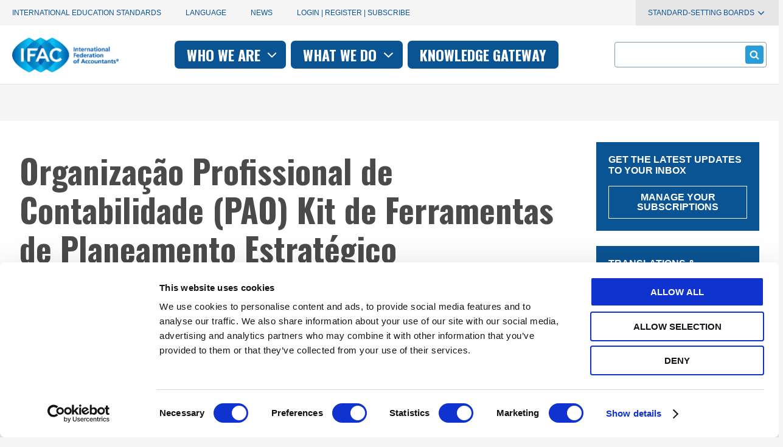

--- FILE ---
content_type: text/html; charset=UTF-8
request_url: https://www.ifac.org/knowledge-gateway/professional-accountancy-organization-pao-development/publications/organizacao-profissional-de-contabilidade-pao-kit-de-ferramentas-de-planeamento-estrategico
body_size: 59171
content:
<!DOCTYPE html>
<html lang="en" dir="ltr" prefix="og: https://ogp.me/ns#">
  <head>
    <meta charset="utf-8" />
<link rel="canonical" href="https://www.ifac.org/knowledge-gateway/professional-accountancy-organization-pao-development/publications/organizacao-profissional-de-contabilidade-pao-kit-de-ferramentas-de-planeamento-estrategico" />
<link rel="image_src" href="/modules/custom/ifac_core/images/share/www_ifac_org-v2.png" />
<meta property="og:site_name" content="IFAC" />
<meta property="og:type" content="Publications" />
<meta property="og:url" content="https://www.ifac.org/knowledge-gateway/professional-accountancy-organization-pao-development/publications/organizacao-profissional-de-contabilidade-pao-kit-de-ferramentas-de-planeamento-estrategico" />
<meta property="og:title" content="Organização Profissional de Contabilidade (PAO) Kit de Ferramentas de Planeamento Estratégico" />
<meta property="og:image" content="https://www.ifac.org/modules/custom/ifac_core/images/share/www_ifac_org-v2.png" />
<meta name="twitter:card" content="summary" />
<meta name="twitter:title" content="Organização Profissional de Contabilidade (PAO) Kit de Ferramentas de Planeamento Estratégico" />
<meta name="Generator" content="Drupal 10 (https://www.drupal.org)" />
<meta name="MobileOptimized" content="width" />
<meta name="HandheldFriendly" content="true" />
<meta name="viewport" content="width=device-width, initial-scale=1.0" />
<script>var ct_check_js_val = '26a84020a340c2a10371a78f668b188c';var drupal_ac_antibot_cookie_value = '36ba2bfd98cf2b627b9ef214417ed9877e6688b8df40d0ca968a5cdab0b075cb';var ct_use_cookies = 1;var ct_use_alt_cookies = 0;var ct_capture_buffer = 0;</script>
<script type="application/ld+json">{
    "@context": "https://schema.org",
    "@graph": [
        {
            "@type": "Report",
            "name": "Organização Profissional de Contabilidade (PAO) Kit de Ferramentas de Planeamento Estratégico",
            "datePublished": "2024-07-22",
            "isAccessibleForFree": "True",
            "author": {
                "@type": "Organization",
                "name": "IFAC",
                "url": "https://www.ifac.org/"
            },
            "publisher": {
                "@type": "Organization",
                "name": "IFAC",
                "url": "https://www.ifac.org/"
            },
            "mainEntityOfPage": "https://www.ifac.org/knowledge-gateway/professional-accountancy-organization-pao-development/publications/organizacao-profissional-de-contabilidade-pao-kit-de-ferramentas-de-planeamento-estrategico"
        }
    ]
}</script>


              
    
    <link rel="icon" href="/themes/custom/ifac_theme/images/favicons/ifac/favicon.ico" type="image/vnd.microsoft.icon">
    <link rel="apple-touch-icon" sizes="57x57" href="/themes/custom/ifac_theme/images/favicons/ifac/apple-icon-57x57.png">
    <link rel="apple-touch-icon" sizes="60x60" href="/themes/custom/ifac_theme/images/favicons/ifac/apple-icon-60x60.png">
    <link rel="apple-touch-icon" sizes="72x72" href="/themes/custom/ifac_theme/images/favicons/ifac/apple-icon-72x72.png">
    <link rel="apple-touch-icon" sizes="76x76" href="/themes/custom/ifac_theme/images/favicons/ifac/apple-icon-76x76.png">
    <link rel="apple-touch-icon" sizes="114x114" href="/themes/custom/ifac_theme/images/favicons/ifac/apple-icon-114x114.png">
    <link rel="apple-touch-icon" sizes="120x120" href="/themes/custom/ifac_theme/images/favicons/ifac/apple-icon-120x120.png">
    <link rel="apple-touch-icon" sizes="144x144" href="/themes/custom/ifac_theme/images/favicons/ifac/apple-icon-144x144.png">
    <link rel="apple-touch-icon" sizes="152x152" href="/themes/custom/ifac_theme/images/favicons/ifac/apple-icon-152x152.png">
    <link rel="apple-touch-icon" sizes="180x180" href="/themes/custom/ifac_theme/images/favicons/ifac/apple-icon-180x180.png">
    <link rel="icon" type="image/png" sizes="192x192"  href="/themes/custom/ifac_theme/images/favicons/ifac/android-icon-192x192.png">
    <link rel="icon" type="image/png" sizes="32x32" href="/themes/custom/ifac_theme/images/favicons/ifac/favicon-32x32.png">
    <link rel="icon" type="image/png" sizes="96x96" href="/themes/custom/ifac_theme/images/favicons/ifac/favicon-96x96.png">
    <link rel="icon" type="image/png" sizes="16x16" href="/themes/custom/ifac_theme/images/favicons/ifac/favicon-16x16.png">
    <meta name="google-site-verification" content="wwB0PSpCVwtNju0D7rxICxjY9TSp60Q5sYOWeK7mcrI" />
    <meta name="google-site-verification" content="I2mSmEMLhKF3j2bLfGqLJ-b-3QHZH5Q2vlQ471yB26k" />
    <meta name="google-site-verification" content="uBus_C7KCjAE2_gU2bqObD1_A_Ou7m-ZdFL89o_hHY4" />
    <meta name="google-site-verification" content="LDWx83UHhrROU860ADh12qrKpMdP63V7jZId0KCQfV0" />
    <meta name="google-site-verification" content="Mizu-Um1NQtQv5kq29NhJGO_7idr2FF9wuqifEe3J8Y" />
    <meta name="google-site-verification" content="sTwvfDLrV3WHbZiNXkj17sAF86dj00NxzwElh50m17E" />
    <meta name="google-site-verification" content="GaJ6_CEEm5MWAj-lfHGkNLD4rityzFoqBrvuy8jLp_0" />
    <meta name="google-site-verification" content="QbLEPTSNGphqebG9QLKmyrCeFgLcGXxSA8AUiIB_p2I" />



      <title>Organização Profissional de Contabilidade (PAO) Kit de Ferramentas de Planeamento Estratégico | IFAC</title>
    <link rel="stylesheet" media="all" href="/sites/default/files/css/css_fjOILTTIWCwVWTRaZngJ5mFHNbMjC5XXMde0XFi3dbY.css?delta=0&amp;language=en&amp;theme=ifac_theme&amp;include=[base64]" />
<link rel="stylesheet" media="all" href="/sites/default/files/css/css_I7m6iFPPZRdM39Q1-g9BBTJdFxXByygbV4qVDc7jNTo.css?delta=1&amp;language=en&amp;theme=ifac_theme&amp;include=[base64]" />
<link rel="stylesheet" media="all" href="https://use.typekit.net/inc3aby.css" />
<link rel="stylesheet" media="all" href="/sites/default/files/css/css_cqZ0TqxmOxXSCrzagDua3lN9uN2HKFBY5Np1lWxn3ws.css?delta=3&amp;language=en&amp;theme=ifac_theme&amp;include=[base64]" />
<link rel="stylesheet" media="all" href="https://fonts.googleapis.com/css2?family=Oswald:wght@300;400;500;700&amp;family=Noto+Sans:wght@300;400;500;700&amp;display=swap" />
<link rel="stylesheet" media="all" href="/sites/default/files/css/css_hJXszydkAT_L9wEYWtR6_hGprY0lmNoBZzWXqPA5QGk.css?delta=5&amp;language=en&amp;theme=ifac_theme&amp;include=[base64]" />

    <script type="application/json" data-drupal-selector="drupal-settings-json">{"path":{"baseUrl":"\/","pathPrefix":"","currentPath":"node\/29720","currentPathIsAdmin":false,"isFront":false,"currentLanguage":"en"},"pluralDelimiter":"\u0003","suppressDeprecationErrors":true,"ajaxPageState":{"libraries":"[base64]","theme":"ifac_theme","theme_token":null},"ajaxTrustedUrl":{"\/search?sort_by=ifac_date_desc\u0026field_source%5B4%5D=4\u0026field_language%5B399%5D=399":true},"gtag":{"tagId":"","consentMode":false,"otherIds":[],"events":[],"additionalConfigInfo":[]},"gtm":{"tagId":null,"settings":{"data_layer":"dataLayer","include_classes":false,"allowlist_classes":"google\nnonGooglePixels\nnonGoogleScripts\nnonGoogleIframes","blocklist_classes":"customScripts\ncustomPixels","include_environment":false,"environment_id":"","environment_token":""},"tagIds":["GTM-PFCWCTP"]},"dataLayer":{"defaultLang":"en","languages":{"en":{"id":"en","name":"English","direction":"ltr","weight":0}}},"user":{"uid":0,"permissionsHash":"ff0a42931881afec5a85c26ffc2e204276006e7041e4c3f926bfd99048b143b4"}}</script>
<script src="/sites/default/files/js/js_rPd8iTkoCfYn1muWExz9ySU1kevC_JkJMiJSFPiq7T8.js?scope=header&amp;delta=0&amp;language=en&amp;theme=ifac_theme&amp;include=[base64]"></script>
<script src="/modules/contrib/google_tag/js/gtag.js?t8uzl7"></script>
<script src="/modules/contrib/google_tag/js/gtm.js?t8uzl7"></script>


      <meta name="google-site-verification" content="YL1jvdofoyxhEHBubqTFGPMwGz_0g_qw3oGO2eS25e4" /> <!-- ifac -->
      <meta name="google-site-verification" content="eFTq-D2Qqo9TBwoK0edu3Kt5w_9xAR9SFavAk4mguJ0" /> <!-- ipsasb -->
      <meta name="google-site-verification" content="6i252u2akH98Rn-7yhWcbSvVPPc3D_s8-z6oXhAa8yI" /> <!-- iaasb -->
      <meta name="google-site-verification" content="Ml5F2aV_lJk3YUl08q6sg1gRKjP5yF8cx9ycrr83mwI" /> <!-- iaesb -->
      <meta name="google-site-verification" content="sRrukxfVG8r1tDApLsprv-lla_6UVIMT55MrgPFNQWU" /> <!-- ethicsboard -->

      <meta name="msvalidate.01" content="BE54E91802EEA6D187BEC5F01ECD3B54" />

            <style>
          div.tabs__panes .is-current {
            overflow: scroll;
            max-height: 4000px !important;
          }
      </style>

  </head>
  <body class="theme--default node--publications path-node">
        <a href="#main-content" class="visually-hidden focusable">
      Skip to main content
    </a>
    <noscript><iframe src="https://www.googletagmanager.com/ns.html?id=GTM-PFCWCTP"
                  height="0" width="0" style="display:none;visibility:hidden"></iframe></noscript>

      <div class="dialog-off-canvas-main-canvas" data-off-canvas-main-canvas>
    
  



    

<header role="banner" class="header">
  
  

<div class="region region-menu-util">
  <div class="menu-util">
    <nav
      role="navigation"
       class="region region-menu-util menu-util__nav wrapper"
    >
              <div class="menu-util__menu-list">
            <div class="menu-util__menu-list-item">
  
  <h2 class="visually-hidden">Utility navigation - IFAC</h2>
  
  
              <ul class="menu links-list links-list--horizontal menu-util__menu">
                          <li class="menu-item links-list__item">
                                        <a
            href="/education"
            class="links-list__link "
                                  >
            International Education Standards
                                  </a>

                  </li>
                      <li class="menu-item links-list__item">
                                        <a
            href=""
            class="links-list__link google-translate-trigger"
                          id="google_translate_element"
                                  >
            Language
                                  </a>

                  </li>
                      <li class="menu-item links-list__item">
                                        <a
            href="/news"
            class="links-list__link "
                                  >
            News
                                  </a>

                  </li>
          </ul>
      


</div>
  <div class="menu-util__menu-list-item">
      
    <h2 class="visually-hidden">User account menu</h2>
    
    
              <ul class="menu links-list links-list--horizontal menu-util__menu">
                          <li class="menu-item links-list__item">
                                        <a
            href="/saml_login?destination=/knowledge-gateway/professional-accountancy-organization-pao-development/publications/organizacao-profissional-de-contabilidade-pao-kit-de-ferramentas-de-planeamento-estrategico"
            class="links-list__link "
                                      rel="nofollow"
                      >
            Login | Register | Subscribe
                                  </a>

                  </li>
                      <li class="menu-item links-list__item menu-item--expanded links-list__item--sub">
                                        <a
            href="/"
            class="links-list__link ssb-dropdown no-click"
                                  >
            Standard-Setting Boards
                                      <svg class="icon" aria-hidden="true">
  <use xlink:href="/themes/custom/ifac_theme/images/svg/icons-sprite.svg?v=1.3#icons--angle-down"></use>
</svg>
                      </a>

                                  <button aria-expanded="false" class="links-list__button">
      <span class="links-list__button-text links-list__button-text--open">
        open menu
      </span>
      <span class="links-list__button-text links-list__button-text--close">
        close menu
      </span>
    </button>
    <ul class="menu links-list">
                            <li class="menu-item links-list__item">
                                        <a
            href="https://www.iaasb.org/"
            class="links-list__link "
                                  >
            <strong>IAASB</strong> <span class="keep-case">(Audit & Assurance)</span>
                                  </a>

                  </li>
                      <li class="menu-item links-list__item">
                                        <a
            href="https://www.ethicsboard.org/"
            class="links-list__link "
                                  >
            <strong>IESBA</strong> <span class="keep-case">(Ethics)</span>
                                  </a>

                  </li>
                      <li class="menu-item links-list__item">
                                        <a
            href="https://www.ipsasb.org/"
            class="links-list__link "
                                  >
            <strong>IPSASB</strong> <span class="keep-case">(Public Sector)</span>
                                  </a>

                  </li>
          </ul>
      
                  </li>
          </ul>
      


  </div>

        </div>
          </nav>
  </div>
</div>

    <div class="ifac-menu-main-container">
  
    <div class="region region-menu-main wrapper">
    <button class="header-toggle">
      <span class="header-toggle__icon header-toggle__icon--first"></span>
      <span class="header-toggle__icon header-toggle__icon--second"></span>
      <span class="header-toggle__icon header-toggle__icon--third"></span>
      <span class="header-toggle__text header-toggle__text--open">open menu</span>
      <span class="header-toggle__text header-toggle__text--close">close menu</span>
    </button>
    
  
<nav
  role="navigation"
  aria-labelledby="block-mainnavigationifac-menu"
   id="block-mainnavigationifac" class="menu-mega menu-mega--default hidden"
>
            
  <h2 class="visually-hidden" id="block-mainnavigationifac-menu">Main navigation - IFAC</h2>
  

        
        <ul data-region="menu_main" class="menu menu-level-0 menu-mega__list">
        
                        
                                                                                                                                                                                                                                                                                                                            
            
            <li class="menu-mega__item--single-level menu-item menu-item--expanded menu-mega__item">
                                                                                    
                                                                        
                <a href="/who-we-are/our-purpose" class="link" data-drupal-link-system-path="node/830">Who we are                         <svg class="icon" aria-hidden="true">
                            <use xlink:href="/themes/custom/ifac_theme/images/svg/icons-sprite.svg?v=1.3#icons--angle-down"></use>
                        </svg>
                    </a>
                                    <button aria-expanded="false" class="menu-mega__button">
                        <span class="menu-mega__button-text menu-mega__button-text--open">open menu</span>
                        <span class="menu-mega__button-text menu-mega__button-text--close">close menu</span>
                    </button>
                      
    <div class="menu_link_content menu-link-contentmain view-mode-default menu-dropdown menu-dropdown-0 menu-type-default menu-mega__below row">
              <div class="menu-mega__submenu col-xs">
        


        <ul class="menu menu-level-1 links-list links-list--vertical">
        
                        
                                    
            
            <li class="menu-item links-list__item links-list__item--sub">
                                                                                    
                                                    
                <a href="/who-we-are/our-purpose" class="links-list__link" data-drupal-link-system-path="node/830">Our Purpose</a>
                                    <button aria-expanded="false" class="menu-mega__button">
                        <span class="menu-mega__button-text menu-mega__button-text--open">open menu</span>
                        <span class="menu-mega__button-text menu-mega__button-text--close">close menu</span>
                    </button>
                    
        
  


                            </li>
        
                        
                                    
            
            <li class="menu-item links-list__item links-list__item--sub">
                                                                                    
                                                    
                <a href="/who-we-are/leadership" class="links-list__link" data-drupal-link-system-path="node/865">Leadership</a>
                                    <button aria-expanded="false" class="menu-mega__button">
                        <span class="menu-mega__button-text menu-mega__button-text--open">open menu</span>
                        <span class="menu-mega__button-text menu-mega__button-text--close">close menu</span>
                    </button>
                    
        
  


                            </li>
        
                        
                                    
            
            <li class="menu-item menu-item--collapsed links-list__item links-list__item--sub">
                                                                                    
                                                    
                <a href="/who-we-are/advisory-groups" class="links-list__link" data-drupal-link-system-path="node/874">Advisory Groups</a>
                                    <button aria-expanded="false" class="menu-mega__button">
                        <span class="menu-mega__button-text menu-mega__button-text--open">open menu</span>
                        <span class="menu-mega__button-text menu-mega__button-text--close">close menu</span>
                    </button>
                    
        
  


                            </li>
        
                        
                                    
            
            <li class="menu-item links-list__item links-list__item--sub">
                                                                                    
                                                    
                <a href="/who-we-are/membership" class="links-list__link" data-drupal-link-system-path="node/875">Membership</a>
                                    <button aria-expanded="false" class="menu-mega__button">
                        <span class="menu-mega__button-text menu-mega__button-text--open">open menu</span>
                        <span class="menu-mega__button-text menu-mega__button-text--close">close menu</span>
                    </button>
                    
        
  


                            </li>
        
                        
                                    
            
            <li class="menu-item links-list__item links-list__item--sub">
                                                                                    
                                                    
                <a href="/who-we-are/news" class="links-list__link" data-drupal-link-system-path="node/929">In the News</a>
                                    <button aria-expanded="false" class="menu-mega__button">
                        <span class="menu-mega__button-text menu-mega__button-text--open">open menu</span>
                        <span class="menu-mega__button-text menu-mega__button-text--close">close menu</span>
                    </button>
                    
        
  


                            </li>
        
                        
                                    
            
            <li class="menu-item links-list__item links-list__item--sub">
                                                                                    
                                                    
                <a href="/who-we-are/code-conduct" class="links-list__link" data-drupal-link-system-path="node/885">Code of Conduct</a>
                                    <button aria-expanded="false" class="menu-mega__button">
                        <span class="menu-mega__button-text menu-mega__button-text--open">open menu</span>
                        <span class="menu-mega__button-text menu-mega__button-text--close">close menu</span>
                    </button>
                    
        
  


                            </li>
        
                        
                                    
            
            <li class="menu-item links-list__item links-list__item--sub">
                                                                                    
                                                    
                <a href="/careers" class="links-list__link" data-drupal-link-system-path="node/876">Careers</a>
                                    <button aria-expanded="false" class="menu-mega__button">
                        <span class="menu-mega__button-text menu-mega__button-text--open">open menu</span>
                        <span class="menu-mega__button-text menu-mega__button-text--close">close menu</span>
                    </button>
                    
        
  


                            </li>
            </ul>



      </div>
      </div>
  


                            </li>
        
                        
                                                                                                                                                                                                                                                                                                                
            
            <li class="menu-item menu-item--expanded menu-mega__item">
                                                                                    
                                                                        
                <a href="/what-we-do" class="link" data-drupal-link-system-path="node/745">What we do                         <svg class="icon" aria-hidden="true">
                            <use xlink:href="/themes/custom/ifac_theme/images/svg/icons-sprite.svg?v=1.3#icons--angle-down"></use>
                        </svg>
                    </a>
                                    <button aria-expanded="false" class="menu-mega__button">
                        <span class="menu-mega__button-text menu-mega__button-text--open">open menu</span>
                        <span class="menu-mega__button-text menu-mega__button-text--close">close menu</span>
                    </button>
                      
    <div class="menu_link_content menu-link-contentmain view-mode-default menu-dropdown menu-dropdown-0 menu-type-default menu-mega__below row">
              <div class="menu-mega__submenu col-xs">
        


        <ul class="menu menu-level-1 links-list links-list--horizontal">
        
                        
                                    
            
            <li class="menu-item menu-item--expanded links-list__item links-list__item--sub">
                                                                                    
                                                    
                <a href="/what-we-do/speaking-out-global-voice" class="links-list__link" data-drupal-link-system-path="node/887">Voice of the Global Profession</a>
                                    <button aria-expanded="false" class="menu-mega__button">
                        <span class="menu-mega__button-text menu-mega__button-text--open">open menu</span>
                        <span class="menu-mega__button-text menu-mega__button-text--close">close menu</span>
                    </button>
                    
        


        <ul class="menu menu-level-2 links-list links-list--vertical">
        
                        
                                    
            
            <li class="menu-item links-list__item">
                                                                                    
                                                    
                <a href="/events-webinars" class="links-list__link" data-drupal-link-system-path="node/792">Events</a>
                                    <button aria-expanded="false" class="menu-mega__button">
                        <span class="menu-mega__button-text menu-mega__button-text--open">open menu</span>
                        <span class="menu-mega__button-text menu-mega__button-text--close">close menu</span>
                    </button>
                    
        
  


                            </li>
        
                        
                                    
            
            <li class="menu-item links-list__item">
                                                                                    
                                                    
                <a href="https://www.ifac.org/ifac-connect" class="links-list__link">IFAC Connect (Global Event Series)</a>
                                    <button aria-expanded="false" class="menu-mega__button">
                        <span class="menu-mega__button-text menu-mega__button-text--open">open menu</span>
                        <span class="menu-mega__button-text menu-mega__button-text--close">close menu</span>
                    </button>
                    
        
  


                            </li>
        
                        
                                    
            
            <li class="menu-item links-list__item">
                                                                                    
                                                    
                <a href="/wcoa" class="links-list__link" data-drupal-link-system-path="node/31035">World Congress of Accountants (WCOA)</a>
                                    <button aria-expanded="false" class="menu-mega__button">
                        <span class="menu-mega__button-text menu-mega__button-text--open">open menu</span>
                        <span class="menu-mega__button-text menu-mega__button-text--close">close menu</span>
                    </button>
                    
        
  


                            </li>
        
                        
                                    
            
            <li class="menu-item links-list__item">
                                                                                    
                                                    
                <a href="/what-we-do/speaking-out-global-voice/ifac-s-points-view" class="links-list__link" data-drupal-link-system-path="node/904">IFAC&#039;s Points of View</a>
                                    <button aria-expanded="false" class="menu-mega__button">
                        <span class="menu-mega__button-text menu-mega__button-text--open">open menu</span>
                        <span class="menu-mega__button-text menu-mega__button-text--close">close menu</span>
                    </button>
                    
        
  


                            </li>
        
                        
                                    
            
            <li class="menu-item links-list__item">
                                                                                    
                                                    
                <a href="/knowledge-gateway/view-all-knowledge-gateway-data?content-type=publications&amp;language=All&amp;category=All&amp;search=" class="links-list__link" data-drupal-link-query="{&quot;category&quot;:&quot;All&quot;,&quot;content-type&quot;:&quot;publications&quot;,&quot;language&quot;:&quot;All&quot;,&quot;search&quot;:&quot;&quot;}" data-drupal-link-system-path="node/823">Research &amp; Publications</a>
                                    <button aria-expanded="false" class="menu-mega__button">
                        <span class="menu-mega__button-text menu-mega__button-text--open">open menu</span>
                        <span class="menu-mega__button-text menu-mega__button-text--close">close menu</span>
                    </button>
                    
        
  


                            </li>
            </ul>



  


                            </li>
        
                        
                                    
            
            <li class="menu-item menu-item--expanded links-list__item links-list__item--sub">
                                                                                    
                                                    
                <a href="/what-we-do/supporting-international-standards" class="links-list__link" data-drupal-link-system-path="node/891">Supporting International Standards</a>
                                    <button aria-expanded="false" class="menu-mega__button">
                        <span class="menu-mega__button-text menu-mega__button-text--open">open menu</span>
                        <span class="menu-mega__button-text menu-mega__button-text--close">close menu</span>
                    </button>
                    
        


        <ul class="menu menu-level-2 links-list links-list--vertical">
        
                        
                                    
            
            <li class="menu-item links-list__item">
                                                                                    
                                                    
                <a href="/e-international-standards" class="links-list__link" data-drupal-link-system-path="node/937">e-International Standards</a>
                                    <button aria-expanded="false" class="menu-mega__button">
                        <span class="menu-mega__button-text menu-mega__button-text--open">open menu</span>
                        <span class="menu-mega__button-text menu-mega__button-text--close">close menu</span>
                    </button>
                    
        
  


                            </li>
        
                        
                                    
            
            <li class="menu-item menu-item--collapsed links-list__item">
                                                                                    
                                                    
                <a href="/education" class="links-list__link" data-drupal-link-system-path="node/889">International Education Standards</a>
                                    <button aria-expanded="false" class="menu-mega__button">
                        <span class="menu-mega__button-text menu-mega__button-text--open">open menu</span>
                        <span class="menu-mega__button-text menu-mega__button-text--close">close menu</span>
                    </button>
                    
        
  


                            </li>
        
                        
                                    
            
            <li class="menu-item menu-item--collapsed links-list__item">
                                                                                    
                                                    
                <a href="/what-we-do/global-impact-map/adoption-status" class="links-list__link" data-drupal-link-system-path="node/27741">International Standards Adoption Map</a>
                                    <button aria-expanded="false" class="menu-mega__button">
                        <span class="menu-mega__button-text menu-mega__button-text--open">open menu</span>
                        <span class="menu-mega__button-text menu-mega__button-text--close">close menu</span>
                    </button>
                    
        
  


                            </li>
        
                        
                                    
            
            <li class="menu-item links-list__item">
                                                                                    
                                                    
                <a href="https://pathways.ifac.org/" class="links-list__link">Pathways to Accrual</a>
                                    <button aria-expanded="false" class="menu-mega__button">
                        <span class="menu-mega__button-text menu-mega__button-text--open">open menu</span>
                        <span class="menu-mega__button-text menu-mega__button-text--close">close menu</span>
                    </button>
                    
        
  


                            </li>
        
                        
                                    
            
            <li class="menu-item links-list__item">
                                                                                    
                                                    
                <a href="https://marketplace.mimeo.com/ifac#name=0&amp;c=00000000-0000-0000-0000-000000000000" class="links-list__link">Standard-Setting Boards&#039; Handbooks</a>
                                    <button aria-expanded="false" class="menu-mega__button">
                        <span class="menu-mega__button-text menu-mega__button-text--open">open menu</span>
                        <span class="menu-mega__button-text menu-mega__button-text--close">close menu</span>
                    </button>
                    
        
  


                            </li>
        
                        
                                    
            
            <li class="menu-item links-list__item">
                                                                                    
                                                    
                <a href="/translations-database" class="links-list__link" data-drupal-link-system-path="node/905">Translations Database</a>
                                    <button aria-expanded="false" class="menu-mega__button">
                        <span class="menu-mega__button-text menu-mega__button-text--open">open menu</span>
                        <span class="menu-mega__button-text menu-mega__button-text--close">close menu</span>
                    </button>
                    
        
  


                            </li>
            </ul>



  


                            </li>
        
                        
                                    
            
            <li class="menu-item menu-item--expanded links-list__item links-list__item--sub">
                                                                                    
                                                    
                <a href="/what-we-do/preparing-future-ready-profession" class="links-list__link" data-drupal-link-system-path="node/886">Preparing a Future-Ready Profession</a>
                                    <button aria-expanded="false" class="menu-mega__button">
                        <span class="menu-mega__button-text menu-mega__button-text--open">open menu</span>
                        <span class="menu-mega__button-text menu-mega__button-text--close">close menu</span>
                    </button>
                    
        


        <ul class="menu menu-level-2 links-list links-list--vertical">
        
                        
                                    
            
            <li class="menu-item links-list__item">
                                                                                    
                                                    
                <a href="https://education.ifac.org/index.html" class="links-list__link">Accountancy Education E-Tool</a>
                                    <button aria-expanded="false" class="menu-mega__button">
                        <span class="menu-mega__button-text menu-mega__button-text--open">open menu</span>
                        <span class="menu-mega__button-text menu-mega__button-text--close">close menu</span>
                    </button>
                    
        
  


                            </li>
        
                        
                                    
            
            <li class="menu-item links-list__item">
                                                                                    
                                                    
                <a href="/knowledge-gateway/discussion/attractiveness-profession" class="links-list__link" data-drupal-link-system-path="node/28071">Attractiveness of the Profession</a>
                                    <button aria-expanded="false" class="menu-mega__button">
                        <span class="menu-mega__button-text menu-mega__button-text--open">open menu</span>
                        <span class="menu-mega__button-text menu-mega__button-text--close">close menu</span>
                    </button>
                    
        
  


                            </li>
        
                        
                                    
            
            <li class="menu-item links-list__item">
                                                                                    
                                                    
                <a href="/knowledge-gateway/discussion/strengthening-accountancy-improving-collaboration-capacity-building-through-mosaic" class="links-list__link" data-drupal-link-system-path="node/28671">Capacity Building</a>
                                    <button aria-expanded="false" class="menu-mega__button">
                        <span class="menu-mega__button-text menu-mega__button-text--open">open menu</span>
                        <span class="menu-mega__button-text menu-mega__button-text--close">close menu</span>
                    </button>
                    
        
  


                            </li>
        
                        
                                    
            
            <li class="menu-item links-list__item">
                                                                                    
                                                    
                <a href="https://www.ifac.org/practicetransformation" class="links-list__link">Practice Transformation Hub for Small and Medium Practices (SMPs)</a>
                                    <button aria-expanded="false" class="menu-mega__button">
                        <span class="menu-mega__button-text menu-mega__button-text--open">open menu</span>
                        <span class="menu-mega__button-text menu-mega__button-text--close">close menu</span>
                    </button>
                    
        
  


                            </li>
            </ul>



  


                            </li>
            </ul>



      </div>
      </div>
  


                            </li>
        
                        
                                    
            
            <li class="menu-item menu-mega__item">
                                                                                    
                                                    
                <a href="/knowledge-gateway" class="link" data-drupal-link-system-path="node/827">Knowledge gateway</a>
                                    <button aria-expanded="false" class="menu-mega__button">
                        <span class="menu-mega__button-text menu-mega__button-text--open">open menu</span>
                        <span class="menu-mega__button-text menu-mega__button-text--close">close menu</span>
                    </button>
                      
  


                            </li>
            </ul>


  </nav>
  <a href="/" class="header__logo-link" rel="home">
    <img class="header__logo" src="/themes/custom/ifac_theme/images/logo/IFAC-mobile.png" alt="Home" />
    <img class="header__logo-mobile" src="/themes/custom/ifac_theme/images/logo/IFAC-mobile.png" alt="Home" />
  </a>


  

<div class="search-api-form search-form" data-drupal-selector="search-api-form" id="block-search-api-form">
  
    
  <div class="search-form__form-wrap hidden">
          <form action="/search?sort_by=ifac_date_desc&amp;field_source%5B4%5D=4&amp;field_language%5B399%5D=399" method="get" id="search-api-form" accept-charset="UTF-8" class="search-form__form">
    <input data-drupal-selector="edit-sort-by" type="hidden" name="sort_by" value="ifac_date_desc" class="form-input" />
  <input data-drupal-selector="edit-field-source-4" type="hidden" name="field_source[4]" value="4" class="form-input" />
  <input data-drupal-selector="edit-field-language-399" type="hidden" name="field_language[399]" value="399" class="form-input" />
<div class="js-form-item form-item form-type-search js-form-type-search form-item-keys js-form-item-keys form-no-label">
      <label for="edit-keys" class="visually-hidden">Search</label>
          <input title="Enter the terms you wish to search for." data-drupal-selector="edit-keys" type="search" id="edit-keys" name="keys" value="" size="15" maxlength="128" placeholder="" class="form-search form-input" />

        </div>
<div data-drupal-selector="edit-actions" class="form-actions js-form-wrapper form-wrapper" id="edit-actions">  <input data-drupal-selector="edit-submit" type="submit" id="edit-submit" value="Search" class="button js-form-submit form-submit form-input" />
</div>

  <button value="Submit" type="submit" class="search-form__submit">
    Submit form
    <svg class="icon" aria-hidden="true">
  <use xlink:href="/themes/custom/ifac_theme/images/svg/icons-sprite.svg?v=1.3#icons--search"></use>
</svg>
  </button>
</form>
<button class="search-form__close">
  <svg class="icon" aria-hidden="true">
  <use xlink:href="/themes/custom/ifac_theme/images/svg/icons-sprite.svg?v=1.3#icons--close"></use>
</svg>
  Close search form
</button>

      </div>
  <button class="search-form__open">
    <svg class="icon" aria-hidden="true">
  <use xlink:href="/themes/custom/ifac_theme/images/svg/icons-sprite.svg?v=1.3#icons--search"></use>
</svg>
    Search
  </button>
</div>

  </div>


    </div>
  </header>

<div class="region-pre-title-wrap">
        <div data-drupal-messages-fallback class="hidden"></div>


    
</div>

<main role="main" class="main-content wrapper container-fluid ">
  <a id="main-content" tabindex="-1"></a>  <div class="row row--col-out">
    
          <div class="main-content__content col-xs-12 col--fluid col-md-9">
                  <div class="region region-content wrapper container-fluid">
    

<div id="block-ifac-theme-content">
  
    
      






<article class="publication__content">

  <div>
    <div class="publication__category"></div>

    <h1>
<span>Organização Profissional de Contabilidade (PAO) Kit de Ferramentas de Planeamento Estratégico</span>
</h1>

    <div class="publication__spacer"><em>
            <div>Professional Accountancy Organization (PAO) Strategy Planning Toolkit </div>
      </em></div>

          <div>
        Translated by: <p>Pan African Federation of Accountants (PAFA)</p>

      </div>
    
          <div class="publication__spacer flex">
        Status:&nbsp;
            <div>Completed</div>
      
      </div>
    
    <div class="publication-info">
      <strong>IFAC</strong>
              <div class="publication-info__date-type"><time datetime="2024-07-22T14:48:17-04:00">Jul 22, 2024</time>
 | Guidance &amp; Support Tools</div>
            <div></div>
      <div>
            Portuguese
      </div>
              <div><strong>View Original English Version</strong>: <a href="/knowledge-gateway/professional-accountancy-organization-pao-development/publications/professional-accountancy-organization-pao-strategy-planning-toolkit-2024" hreflang="en">Professional Accountancy Organization (PAO) Strategy Planning Toolkit 2024</a></div>
                    <div class="publication-info__languages">
          <strong class="publication-info__language-label">All available Translation:</strong>
          <ul class="publication-info__language-list">
                          <li class="publication-info__language-list-item"><a href="/knowledge-gateway/professional-accountancy-organization-pao-development/publications/mjmwt-adwat-altkhtyt-aalstratyjy-lmnzmat-alastratyjy-almhnyt" hreflang="en">Arabic</a></li>
                          <li class="publication-info__language-list-item"><a href="/knowledge-gateway/professional-accountancy-organization-pao-development/publications/toolkit-strategische-planning-voor-professionele-accountancy-organisaties-pao" hreflang="en">Dutch</a></li>
                          <li class="publication-info__language-list-item"><a href="/knowledge-gateway/professional-accountancy-organization-pao-development/publications/outil-de-planification-strategique-pour-organisation-de-comptables-professionnels-ocp" hreflang="en">French</a></li>
                          <li class="publication-info__language-list-item"><a href="/knowledge-gateway/professional-accountancy-organization-pao-development/publications/herramientas-de-planeacion-estrategica-para-organismos-profesionales-en-contaduria" hreflang="en">Spanish</a></li>
                      </ul>
        </div>
                  <div><a href="https://apps.ifac.org/opri/my" target="_blank">Don't see your language? Request permission to translate</a></div>

      
              
          </div>


    

          
    
    <div class="gated-content-card">
        <h2 class="gated-content-card__header">Create a <strong>free</strong> account to access and download this IFAC publication</h2>

        <div class="gated-content-card__content">
            <h3>Gain access to the downloadable PDF publication and:</h3>

<ul>
	<li>Access a broad range of articles on the global accountancy profession</li>
	<li>View recent and historical reports and publications from IFAC</li>
	<li>Sign up for upcoming events and webinars to stay updated on emerging issues</li>
	<li>Subscribe to IFAC newsletters related to your specific interests and needs</li>
</ul>

        </div>

        <div class="gated-content-card__footer">
            <div>
                                    <a href="https://members.ifac.org/IFAC/WebSignup/CreateAccount.aspx?destination=return-here" class="button button--primary" >Get a free IFAC account</a>
                            </div>
            <div>
                                    <strong>Or, if you already have an account </strong>
                                                    <a href="/saml_login?destination=return-here" class="button button--secondary" rel="nofollow" >Log in</a>
                            </div>
        </div>
    </div>

    

  </div>




</article>

  </div>

  </div>

      </div>
    
          <aside class="main-content__right col-md-3 col-xs-12 col--fixed" role="complementary">
          <div class="region region-content-column-right">
    <div id="block-getthelatestupdates">
  
    
      <div class="items-default">
      



  <div class="paragraph paragraph--type--callout paragraph--view-mode--default callout callout--align-left callout--bg-blue callout--icon- callout--layout-default" style="background-image:url()">
                      <div class="callout__content">
        
            <p class="callout__sub-heading">Get the latest updates to your inbox</p>
      
<div class="callout__buttons">
          <a
      href="https://members.ifac.org/IFAC/WebSignup/My_Profile.aspx?My_Account=2&amp;amp;destination=return-here"
      class="btn btn--primary btn--full"
          >
                        <span class="btn__text">Manage your subscriptions</span>
    </a>
  </div>

      </div>
      </div>

  </div>

  </div>
<div id="block-translationspermissions">
  
    
      <div class="items-default">
      



  <div class="paragraph paragraph--type--callout paragraph--view-mode--default callout callout--align-left callout--bg-blue callout--icon- callout--layout-default" style="background-image:url()">
                      <div class="callout__content">
        
            <p class="callout__sub-heading">Translations &amp; Permissions</p>
      
            <div class="callout__body"><p>Looking to reproduce the standards for your members? Want to include IFAC's publications in your training materials or university course? Learn how we can help.</p></div>
      
<div class="callout__buttons">
          <a
      href="https://www.ifac.org/ifac-intellectual-property"
      class="btn btn--primary btn--full"
          >
                        <span class="btn__text">IP PERMISSIONS AND POLICIES</span>
    </a>
  </div>

      </div>
      </div>

  </div>

  </div>

  </div>

      </aside>
      </div>
</main>



  <footer role="contentinfo" class="site-footer">
      <div class="region region-footer wrapper container-fluid">
    
<div id="block-ifacfooter" class="row">
  
    
      <div class="col-md-4 col-xs-12 last-md row end-md col-grow">
      
            


  <ul class="paragraph paragraph--type--social-links paragraph--view-mode--default social-links">
          
      <li class="social-links__item social-links__item-facebook">
      <a href="http://www.facebook.com/InternationalFederationOfAccountants" class="social-links__link" target="_blank">
        <svg class="icon" aria-hidden="true">
  <use xlink:href="/themes/custom/ifac_theme/images/svg/icons-sprite.svg?v=1.3#icons--facebook"></use>
</svg>
        <span class="visually-hidden">facebook</span>
      </a>
    </li>
  
      <li class="social-links__item social-links__item-twitter">
      <a href="http://x.com/IFAC" class="social-links__link" target="_blank">
        <svg class="icon" aria-hidden="true">
  <use xlink:href="/themes/custom/ifac_theme/images/svg/icons-sprite.svg?v=1.3#icons--twitter"></use>
</svg>
        <span class="visually-hidden">twitter</span>
      </a>
    </li>
  
      <li class="social-links__item social-links__item-instagram">
      <a href="https://www.instagram.com/globalaccountants/" class="social-links__link" target="_blank">
        <svg class="icon" aria-hidden="true">
  <use xlink:href="/themes/custom/ifac_theme/images/svg/icons-sprite.svg?v=1.3#icons--instagram"></use>
</svg>
        <span class="visually-hidden">instagram</span>
      </a>
    </li>
  
      <li class="social-links__item social-links__item-linkedin">
      <a href="https://www.linkedin.com/company/ifac" class="social-links__link" target="_blank">
        <svg class="icon" aria-hidden="true">
  <use xlink:href="/themes/custom/ifac_theme/images/svg/icons-sprite.svg?v=1.3#icons--linkedin"></use>
</svg>
        <span class="visually-hidden">linkedin</span>
      </a>
    </li>
  
      <li class="social-links__item social-links__item-youtube">
      <a href="http://www.youtube.com/user/IFACMultimedia" class="social-links__link" target="_blank">
        <svg class="icon" aria-hidden="true">
  <use xlink:href="/themes/custom/ifac_theme/images/svg/icons-sprite.svg?v=1.3#icons--youtube"></use>
</svg>
        <span class="visually-hidden">youtube</span>
      </a>
    </li>
  
<li class="social-links__item">
  <a href="#" class="social-links__link js-social-links__link--rss">
    <svg class="icon" aria-hidden="true">
  <use xlink:href="/themes/custom/ifac_theme/images/svg/icons-sprite.svg?v=1.3#icons--rss"></use>
</svg>
    <span class="visually-hidden">Click to subscribe to a feed</span>
  </a>
</li>

<div class="social-links--rss-box">
  <svg class="icon" aria-hidden="true">
  <use xlink:href="/themes/custom/ifac_theme/images/svg/icons-sprite.svg?v=1.3#icons--close"></use>
</svg>
  <span>Click to subscribe to a feed...</span>
  <ul>
          <li class="social-links__item--rss">
        <a href="http://feeds.feedburner.com/ifac-publications" class="social-links__link--rss">
          <svg class="icon" aria-hidden="true">
  <use xlink:href="/themes/custom/ifac_theme/images/svg/icons-sprite.svg?v=1.3#icons--rss"></use>
</svg>
          <span>Publications &amp; Resources</span>
        </a>
      </li>
          <li class="social-links__item--rss">
        <a href="http://feeds.feedburner.com/ifac-spotlight" class="social-links__link--rss">
          <svg class="icon" aria-hidden="true">
  <use xlink:href="/themes/custom/ifac_theme/images/svg/icons-sprite.svg?v=1.3#icons--rss"></use>
</svg>
          <span>Spotlight News</span>
        </a>
      </li>
          <li class="social-links__item--rss">
        <a href="http://feeds.feedburner.com/ifac-news" class="social-links__link--rss">
          <svg class="icon" aria-hidden="true">
  <use xlink:href="/themes/custom/ifac_theme/images/svg/icons-sprite.svg?v=1.3#icons--rss"></use>
</svg>
          <span>News &amp; Events</span>
        </a>
      </li>
      </ul>
</div>

      <li class="social-links__item social-links__item-music">
      <a href="https://itunes.apple.com/us/podcast/ifac-accountancy-podcast/id676194815" class="social-links__link" target="_blank">
        <svg class="icon" aria-hidden="true">
  <use xlink:href="/themes/custom/ifac_theme/images/svg/icons-sprite.svg?v=1.3#icons--music"></use>
</svg>
        <span class="visually-hidden">music</span>
      </a>
    </li>
  
      </ul>

      
    </div>
    <div class="col-md-8 col-xs-12">
        
            <h4>Get the latest updates delivered to your inbox.</h4>
      
            <div><p><a href="https://members.ifac.org/IFAC/WebSignup/My_Profile.aspx?My_Account=2&amp;destination=return-here">Manage your subscriptions</a>.</p>

<p><a href="https://www.ifac.org/knowledge-gateway/discussion/ifacorg-first-time-user-s-guide">First time here? Try the IFAC.org user's guide.</a></p>

<p>Copyright © 2026 International Federation of Accountants. All rights reserved. Any person accessing this site agrees to the&nbsp;<a href="https://www.ifac.org/terms-use">Terms of Use</a>&nbsp;and&nbsp;<a href="https://www.ifac.org/privacy-policy">Privacy Policy</a>. Contact&nbsp;<a href="mailto:permissions@ifac.org">permissions@ifac.org</a>&nbsp;for permission to reproduce, store, translate or transmit this document.</p>

<p>International Federation of Accountants<br>
Tel: +1 (212) 286-9344<br>
529 5th Avenue<br>
New York, New York 10017</p>

<p><a class="btn btn--light btn--lowercase" href="/contact"><span class="btn__text">Contact us</span></a></p>
</div>
      
    </div>
  </div>

  </div>

  </footer>

  </div>

    <script>window.dataLayer = window.dataLayer || []; window.dataLayer.push({"drupalLanguage":"en","drupalCountry":null,"siteName":"IFAC","entityCreated":"1721674218","entityLangcode":"en","entityStatus":"1","entityUid":"19","entityUuid":"76b0b4b4-f374-436f-b808-ae6210de433c","entityVid":"130161","entityName":"Jake Fegan","entityType":"node","entityBundle":"publications","entityId":"29720","entityTitle":"Organização Profissional de Contabilidade (PAO) Kit de Ferramentas de Planeamento Estratégico","entityTaxonomy":{"content_category":{"519":"Professional Accountancy Organization (PAO) Development"},"gateway_series":{"272":"PAO Capacity Building Series"},"global_tags":{"315":"Strategy","573":"PAO Development"},"issues_insights_interest_areas":{"462":"Development of the Profession"},"language":{"427":"Portuguese"},"publication_type":{"475":"Guidance \u0026 Support Tools"},"source":{"229":"IFAC"}},"userUid":0});</script>

    <script src="/sites/default/files/js/js_nt3im6mRhC-SpfCcw3uJ8WmcTDjevcanFjf6c-xN4O0.js?scope=footer&amp;delta=0&amp;language=en&amp;theme=ifac_theme&amp;include=[base64]"></script>
<script src="https://translate.google.com/translate_a/element.js?cb=Drupal.behaviors.GoogleTranslateElement.init"></script>
<script src="/sites/default/files/js/js_wOtW7o_C9SNHt_O-xFaZVvPLyXWKSXIlmM5oXnBRCHg.js?scope=footer&amp;delta=2&amp;language=en&amp;theme=ifac_theme&amp;include=[base64]"></script>
<script src="/themes/custom/ifac_theme/js/pages/PagePublications/PagePublications.js?t8uzl7" type="module"></script>
<script src="/sites/default/files/js/js_ajpam8AMmZx8FKMBhKeQEQu0B-j7v2WkVEXJ5hiECmA.js?scope=footer&amp;delta=4&amp;language=en&amp;theme=ifac_theme&amp;include=[base64]"></script>
<script src="/themes/custom/ifac_theme/js/components/Header/Header.js?t8uzl7" type="module"></script>
<script src="/themes/custom/ifac_theme/js/components/MenuMega/MenuMega.js?t8uzl7" type="module"></script>
<script src="/themes/custom/ifac_theme/js/components/SearchForm/SearchForm.js?t8uzl7" type="module"></script>
<script src="/sites/default/files/js/js_LuZ4WBFFZtkQOg663IOOBEVj-cw0mocvowKLldKjCeg.js?scope=footer&amp;delta=8&amp;language=en&amp;theme=ifac_theme&amp;include=[base64]"></script>


      </body>
</html>


--- FILE ---
content_type: application/javascript
request_url: https://www.ifac.org/sites/default/files/js/js_LuZ4WBFFZtkQOg663IOOBEVj-cw0mocvowKLldKjCeg.js?scope=footer&delta=8&language=en&theme=ifac_theme&include=eJx9kOsKgzAMRl_I2keSzzat1bSRtI7t7SeTDR1jfwI5JzfimFAaeLFYR9fMuo2cXOdEyXrdVnDvE1hijxn3zmOvxYPUjjThlkRrF0Ui09AQbdzDd340XmDuUoAbXkveQlEqo9EfNaSS2uHbRJns5160JOVsgkgjPZOJ4EnNXM8wU9lMpgjjKWDjy_RKUDeZIJp_anH7YwynstQn-DJ9Eg
body_size: -120
content:
/* @license GPL-2.0-or-later https://www.drupal.org/licensing/faq */
((Drupal)=>{Drupal.behaviors.ifacSocialLinks={attach(_context,_settings){const socialRss=document.querySelector('.js-social-links__link--rss');if(socialRss){const socialRssBox=document.querySelector('.social-links--rss-box');const socialRssClose=socialRssBox.querySelector('.icon');socialRss.addEventListener('click',(e)=>{e.preventDefault();e.target.classList.toggle('is-active');socialRssBox.classList.toggle('show');});socialRssClose.addEventListener('click',()=>{socialRss.classList.remove('is-active');socialRssBox.classList.remove('show');});}}};})(Drupal);;
